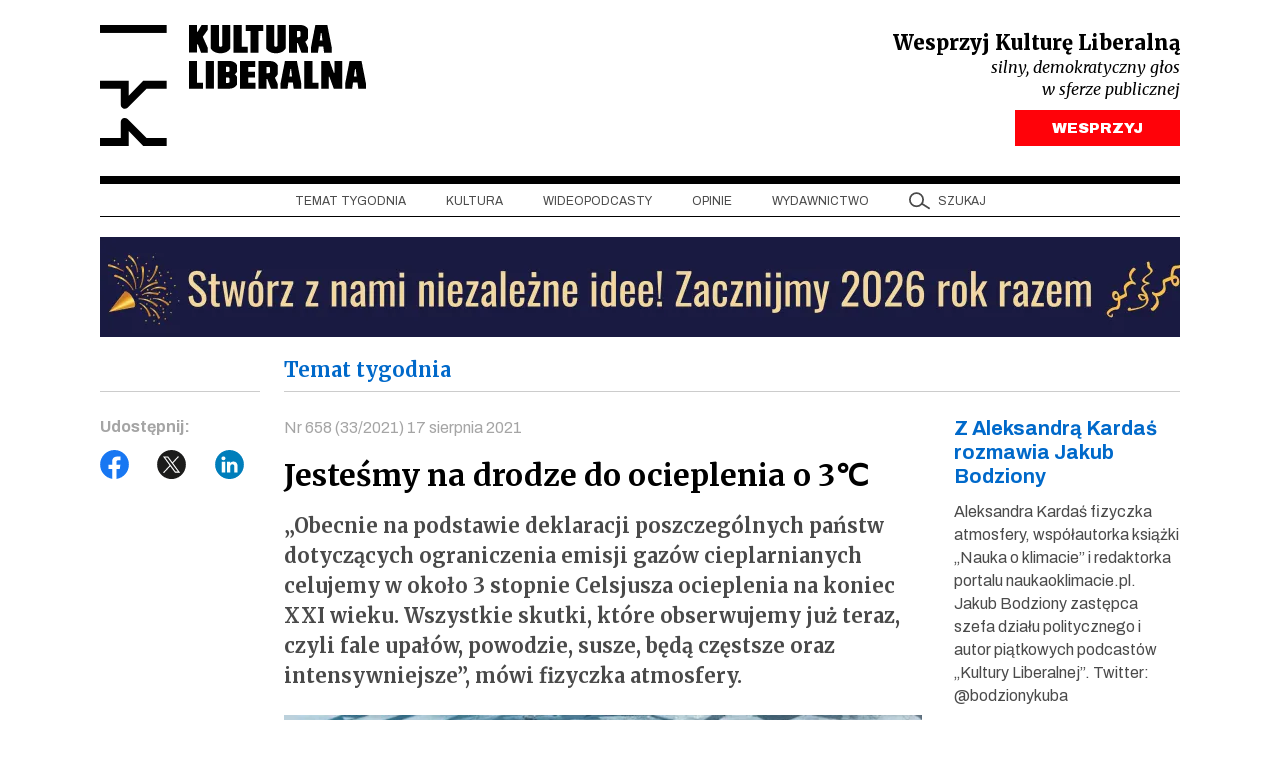

--- FILE ---
content_type: text/html; charset=UTF-8
request_url: https://kulturaliberalna.pl/2021/08/17/wywiad-globalne-ocieplenie-klimat-aleksandra-kardas-bodziony/
body_size: 21338
content:
<!DOCTYPE html>
<html lang="pl-PL" class="h-100">
<head>
<meta charset="UTF-8" />
<meta content="width=device-width, user-scalable=no, initial-scale=1.0, maximum-scale=1.0, minimum-scale=1.0" name="viewport">
<meta content="ie=edge" http-equiv="X-UA-Compatible">
<link rel="author" href="https://kulturaliberalna.pl/wp-content/themes/kultura-new/humans.txt" />
<link rel="profile" href="https://gmpg.org/xfn/11" />
<link rel="preconnect" href="https://fonts.googleapis.com">
<link rel="preconnect" href="https://fonts.gstatic.com" crossorigin>
<link rel="stylesheet" href="https://kulturaliberalna.pl/wp-content/themes/kultura-new/style.css" type="text/css" media="screen" />
<link rel="stylesheet" href="https://kulturaliberalna.pl/wp-content/themes/kultura-new/assets/build/css/main.css?v=1" type="text/css" media="screen"/>
<script defer src="https://kulturaliberalna.pl/wp-content/themes/kultura-new/assets/build/js/main.js?v=1"></script>
<script data-cfasync="false" data-no-defer="1" data-no-minify="1" data-no-optimize="1">var ewww_webp_supported=!1;function check_webp_feature(A,e){var w;e=void 0!==e?e:function(){},ewww_webp_supported?e(ewww_webp_supported):((w=new Image).onload=function(){ewww_webp_supported=0<w.width&&0<w.height,e&&e(ewww_webp_supported)},w.onerror=function(){e&&e(!1)},w.src="data:image/webp;base64,"+{alpha:"UklGRkoAAABXRUJQVlA4WAoAAAAQAAAAAAAAAAAAQUxQSAwAAAARBxAR/Q9ERP8DAABWUDggGAAAABQBAJ0BKgEAAQAAAP4AAA3AAP7mtQAAAA=="}[A])}check_webp_feature("alpha");</script><script data-cfasync="false" data-no-defer="1" data-no-minify="1" data-no-optimize="1">var Arrive=function(c,w){"use strict";if(c.MutationObserver&&"undefined"!=typeof HTMLElement){var r,a=0,u=(r=HTMLElement.prototype.matches||HTMLElement.prototype.webkitMatchesSelector||HTMLElement.prototype.mozMatchesSelector||HTMLElement.prototype.msMatchesSelector,{matchesSelector:function(e,t){return e instanceof HTMLElement&&r.call(e,t)},addMethod:function(e,t,r){var a=e[t];e[t]=function(){return r.length==arguments.length?r.apply(this,arguments):"function"==typeof a?a.apply(this,arguments):void 0}},callCallbacks:function(e,t){t&&t.options.onceOnly&&1==t.firedElems.length&&(e=[e[0]]);for(var r,a=0;r=e[a];a++)r&&r.callback&&r.callback.call(r.elem,r.elem);t&&t.options.onceOnly&&1==t.firedElems.length&&t.me.unbindEventWithSelectorAndCallback.call(t.target,t.selector,t.callback)},checkChildNodesRecursively:function(e,t,r,a){for(var i,n=0;i=e[n];n++)r(i,t,a)&&a.push({callback:t.callback,elem:i}),0<i.childNodes.length&&u.checkChildNodesRecursively(i.childNodes,t,r,a)},mergeArrays:function(e,t){var r,a={};for(r in e)e.hasOwnProperty(r)&&(a[r]=e[r]);for(r in t)t.hasOwnProperty(r)&&(a[r]=t[r]);return a},toElementsArray:function(e){return e=void 0!==e&&("number"!=typeof e.length||e===c)?[e]:e}}),e=(l.prototype.addEvent=function(e,t,r,a){a={target:e,selector:t,options:r,callback:a,firedElems:[]};return this._beforeAdding&&this._beforeAdding(a),this._eventsBucket.push(a),a},l.prototype.removeEvent=function(e){for(var t,r=this._eventsBucket.length-1;t=this._eventsBucket[r];r--)e(t)&&(this._beforeRemoving&&this._beforeRemoving(t),(t=this._eventsBucket.splice(r,1))&&t.length&&(t[0].callback=null))},l.prototype.beforeAdding=function(e){this._beforeAdding=e},l.prototype.beforeRemoving=function(e){this._beforeRemoving=e},l),t=function(i,n){var o=new e,l=this,s={fireOnAttributesModification:!1};return o.beforeAdding(function(t){var e=t.target;e!==c.document&&e!==c||(e=document.getElementsByTagName("html")[0]);var r=new MutationObserver(function(e){n.call(this,e,t)}),a=i(t.options);r.observe(e,a),t.observer=r,t.me=l}),o.beforeRemoving(function(e){e.observer.disconnect()}),this.bindEvent=function(e,t,r){t=u.mergeArrays(s,t);for(var a=u.toElementsArray(this),i=0;i<a.length;i++)o.addEvent(a[i],e,t,r)},this.unbindEvent=function(){var r=u.toElementsArray(this);o.removeEvent(function(e){for(var t=0;t<r.length;t++)if(this===w||e.target===r[t])return!0;return!1})},this.unbindEventWithSelectorOrCallback=function(r){var a=u.toElementsArray(this),i=r,e="function"==typeof r?function(e){for(var t=0;t<a.length;t++)if((this===w||e.target===a[t])&&e.callback===i)return!0;return!1}:function(e){for(var t=0;t<a.length;t++)if((this===w||e.target===a[t])&&e.selector===r)return!0;return!1};o.removeEvent(e)},this.unbindEventWithSelectorAndCallback=function(r,a){var i=u.toElementsArray(this);o.removeEvent(function(e){for(var t=0;t<i.length;t++)if((this===w||e.target===i[t])&&e.selector===r&&e.callback===a)return!0;return!1})},this},i=new function(){var s={fireOnAttributesModification:!1,onceOnly:!1,existing:!1};function n(e,t,r){return!(!u.matchesSelector(e,t.selector)||(e._id===w&&(e._id=a++),-1!=t.firedElems.indexOf(e._id)))&&(t.firedElems.push(e._id),!0)}var c=(i=new t(function(e){var t={attributes:!1,childList:!0,subtree:!0};return e.fireOnAttributesModification&&(t.attributes=!0),t},function(e,i){e.forEach(function(e){var t=e.addedNodes,r=e.target,a=[];null!==t&&0<t.length?u.checkChildNodesRecursively(t,i,n,a):"attributes"===e.type&&n(r,i)&&a.push({callback:i.callback,elem:r}),u.callCallbacks(a,i)})})).bindEvent;return i.bindEvent=function(e,t,r){t=void 0===r?(r=t,s):u.mergeArrays(s,t);var a=u.toElementsArray(this);if(t.existing){for(var i=[],n=0;n<a.length;n++)for(var o=a[n].querySelectorAll(e),l=0;l<o.length;l++)i.push({callback:r,elem:o[l]});if(t.onceOnly&&i.length)return r.call(i[0].elem,i[0].elem);setTimeout(u.callCallbacks,1,i)}c.call(this,e,t,r)},i},o=new function(){var a={};function i(e,t){return u.matchesSelector(e,t.selector)}var n=(o=new t(function(){return{childList:!0,subtree:!0}},function(e,r){e.forEach(function(e){var t=e.removedNodes,e=[];null!==t&&0<t.length&&u.checkChildNodesRecursively(t,r,i,e),u.callCallbacks(e,r)})})).bindEvent;return o.bindEvent=function(e,t,r){t=void 0===r?(r=t,a):u.mergeArrays(a,t),n.call(this,e,t,r)},o};d(HTMLElement.prototype),d(NodeList.prototype),d(HTMLCollection.prototype),d(HTMLDocument.prototype),d(Window.prototype);var n={};return s(i,n,"unbindAllArrive"),s(o,n,"unbindAllLeave"),n}function l(){this._eventsBucket=[],this._beforeAdding=null,this._beforeRemoving=null}function s(e,t,r){u.addMethod(t,r,e.unbindEvent),u.addMethod(t,r,e.unbindEventWithSelectorOrCallback),u.addMethod(t,r,e.unbindEventWithSelectorAndCallback)}function d(e){e.arrive=i.bindEvent,s(i,e,"unbindArrive"),e.leave=o.bindEvent,s(o,e,"unbindLeave")}}(window,void 0),ewww_webp_supported=!1;function check_webp_feature(e,t){var r;ewww_webp_supported?t(ewww_webp_supported):((r=new Image).onload=function(){ewww_webp_supported=0<r.width&&0<r.height,t(ewww_webp_supported)},r.onerror=function(){t(!1)},r.src="data:image/webp;base64,"+{alpha:"UklGRkoAAABXRUJQVlA4WAoAAAAQAAAAAAAAAAAAQUxQSAwAAAARBxAR/Q9ERP8DAABWUDggGAAAABQBAJ0BKgEAAQAAAP4AAA3AAP7mtQAAAA==",animation:"UklGRlIAAABXRUJQVlA4WAoAAAASAAAAAAAAAAAAQU5JTQYAAAD/////AABBTk1GJgAAAAAAAAAAAAAAAAAAAGQAAABWUDhMDQAAAC8AAAAQBxAREYiI/gcA"}[e])}function ewwwLoadImages(e){if(e){for(var t=document.querySelectorAll(".batch-image img, .image-wrapper a, .ngg-pro-masonry-item a, .ngg-galleria-offscreen-seo-wrapper a"),r=0,a=t.length;r<a;r++)ewwwAttr(t[r],"data-src",t[r].getAttribute("data-webp")),ewwwAttr(t[r],"data-thumbnail",t[r].getAttribute("data-webp-thumbnail"));for(var i=document.querySelectorAll("div.woocommerce-product-gallery__image"),r=0,a=i.length;r<a;r++)ewwwAttr(i[r],"data-thumb",i[r].getAttribute("data-webp-thumb"))}for(var n=document.querySelectorAll("video"),r=0,a=n.length;r<a;r++)ewwwAttr(n[r],"poster",e?n[r].getAttribute("data-poster-webp"):n[r].getAttribute("data-poster-image"));for(var o,l=document.querySelectorAll("img.ewww_webp_lazy_load"),r=0,a=l.length;r<a;r++)e&&(ewwwAttr(l[r],"data-lazy-srcset",l[r].getAttribute("data-lazy-srcset-webp")),ewwwAttr(l[r],"data-srcset",l[r].getAttribute("data-srcset-webp")),ewwwAttr(l[r],"data-lazy-src",l[r].getAttribute("data-lazy-src-webp")),ewwwAttr(l[r],"data-src",l[r].getAttribute("data-src-webp")),ewwwAttr(l[r],"data-orig-file",l[r].getAttribute("data-webp-orig-file")),ewwwAttr(l[r],"data-medium-file",l[r].getAttribute("data-webp-medium-file")),ewwwAttr(l[r],"data-large-file",l[r].getAttribute("data-webp-large-file")),null!=(o=l[r].getAttribute("srcset"))&&!1!==o&&o.includes("R0lGOD")&&ewwwAttr(l[r],"src",l[r].getAttribute("data-lazy-src-webp"))),l[r].className=l[r].className.replace(/\bewww_webp_lazy_load\b/,"");for(var s=document.querySelectorAll(".ewww_webp"),r=0,a=s.length;r<a;r++)e?(ewwwAttr(s[r],"srcset",s[r].getAttribute("data-srcset-webp")),ewwwAttr(s[r],"src",s[r].getAttribute("data-src-webp")),ewwwAttr(s[r],"data-orig-file",s[r].getAttribute("data-webp-orig-file")),ewwwAttr(s[r],"data-medium-file",s[r].getAttribute("data-webp-medium-file")),ewwwAttr(s[r],"data-large-file",s[r].getAttribute("data-webp-large-file")),ewwwAttr(s[r],"data-large_image",s[r].getAttribute("data-webp-large_image")),ewwwAttr(s[r],"data-src",s[r].getAttribute("data-webp-src"))):(ewwwAttr(s[r],"srcset",s[r].getAttribute("data-srcset-img")),ewwwAttr(s[r],"src",s[r].getAttribute("data-src-img"))),s[r].className=s[r].className.replace(/\bewww_webp\b/,"ewww_webp_loaded");window.jQuery&&jQuery.fn.isotope&&jQuery.fn.imagesLoaded&&(jQuery(".fusion-posts-container-infinite").imagesLoaded(function(){jQuery(".fusion-posts-container-infinite").hasClass("isotope")&&jQuery(".fusion-posts-container-infinite").isotope()}),jQuery(".fusion-portfolio:not(.fusion-recent-works) .fusion-portfolio-wrapper").imagesLoaded(function(){jQuery(".fusion-portfolio:not(.fusion-recent-works) .fusion-portfolio-wrapper").isotope()}))}function ewwwWebPInit(e){ewwwLoadImages(e),ewwwNggLoadGalleries(e),document.arrive(".ewww_webp",function(){ewwwLoadImages(e)}),document.arrive(".ewww_webp_lazy_load",function(){ewwwLoadImages(e)}),document.arrive("videos",function(){ewwwLoadImages(e)}),"loading"==document.readyState?document.addEventListener("DOMContentLoaded",ewwwJSONParserInit):("undefined"!=typeof galleries&&ewwwNggParseGalleries(e),ewwwWooParseVariations(e))}function ewwwAttr(e,t,r){null!=r&&!1!==r&&e.setAttribute(t,r)}function ewwwJSONParserInit(){"undefined"!=typeof galleries&&check_webp_feature("alpha",ewwwNggParseGalleries),check_webp_feature("alpha",ewwwWooParseVariations)}function ewwwWooParseVariations(e){if(e)for(var t=document.querySelectorAll("form.variations_form"),r=0,a=t.length;r<a;r++){var i=t[r].getAttribute("data-product_variations"),n=!1;try{for(var o in i=JSON.parse(i))void 0!==i[o]&&void 0!==i[o].image&&(void 0!==i[o].image.src_webp&&(i[o].image.src=i[o].image.src_webp,n=!0),void 0!==i[o].image.srcset_webp&&(i[o].image.srcset=i[o].image.srcset_webp,n=!0),void 0!==i[o].image.full_src_webp&&(i[o].image.full_src=i[o].image.full_src_webp,n=!0),void 0!==i[o].image.gallery_thumbnail_src_webp&&(i[o].image.gallery_thumbnail_src=i[o].image.gallery_thumbnail_src_webp,n=!0),void 0!==i[o].image.thumb_src_webp&&(i[o].image.thumb_src=i[o].image.thumb_src_webp,n=!0));n&&ewwwAttr(t[r],"data-product_variations",JSON.stringify(i))}catch(e){}}}function ewwwNggParseGalleries(e){if(e)for(var t in galleries){var r=galleries[t];galleries[t].images_list=ewwwNggParseImageList(r.images_list)}}function ewwwNggLoadGalleries(e){e&&document.addEventListener("ngg.galleria.themeadded",function(e,t){window.ngg_galleria._create_backup=window.ngg_galleria.create,window.ngg_galleria.create=function(e,t){var r=$(e).data("id");return galleries["gallery_"+r].images_list=ewwwNggParseImageList(galleries["gallery_"+r].images_list),window.ngg_galleria._create_backup(e,t)}})}function ewwwNggParseImageList(e){for(var t in e){var r=e[t];if(void 0!==r["image-webp"]&&(e[t].image=r["image-webp"],delete e[t]["image-webp"]),void 0!==r["thumb-webp"]&&(e[t].thumb=r["thumb-webp"],delete e[t]["thumb-webp"]),void 0!==r.full_image_webp&&(e[t].full_image=r.full_image_webp,delete e[t].full_image_webp),void 0!==r.srcsets)for(var a in r.srcsets)nggSrcset=r.srcsets[a],void 0!==r.srcsets[a+"-webp"]&&(e[t].srcsets[a]=r.srcsets[a+"-webp"],delete e[t].srcsets[a+"-webp"]);if(void 0!==r.full_srcsets)for(var i in r.full_srcsets)nggFSrcset=r.full_srcsets[i],void 0!==r.full_srcsets[i+"-webp"]&&(e[t].full_srcsets[i]=r.full_srcsets[i+"-webp"],delete e[t].full_srcsets[i+"-webp"])}return e}check_webp_feature("alpha",ewwwWebPInit);</script><meta name='robots' content='index, follow, max-image-preview:large, max-snippet:-1, max-video-preview:-1' />
<!-- This site is optimized with the Yoast SEO plugin v26.5 - https://yoast.com/wordpress/plugins/seo/ -->
<title>KARDAŚ: Jesteśmy na drodze do ocieplenia o 3℃</title>
<meta name="description" content="Wszystkie skutki, które obserwujemy już teraz, czyli fale upałów, powodzie, susze, będą częstsze i bardziej intensywne." />
<link rel="canonical" href="https://kulturaliberalna.pl/2021/08/17/wywiad-globalne-ocieplenie-klimat-aleksandra-kardas-bodziony/" />
<meta property="og:locale" content="pl_PL" />
<meta property="og:type" content="article" />
<meta property="og:title" content="KARDAŚ: Jesteśmy na drodze do ocieplenia o 3℃" />
<meta property="og:description" content="Wszystkie skutki, które obserwujemy już teraz, czyli fale upałów, powodzie, susze, będą częstsze i bardziej intensywne." />
<meta property="og:url" content="https://kulturaliberalna.pl/2021/08/17/wywiad-globalne-ocieplenie-klimat-aleksandra-kardas-bodziony/" />
<meta property="og:site_name" content="Kultura Liberalna" />
<meta property="article:publisher" content="https://www.facebook.com/KulturaLiberalna" />
<meta property="article:published_time" content="2021-08-16T23:00:54+00:00" />
<meta property="article:modified_time" content="2021-08-17T08:15:42+00:00" />
<meta property="og:image" content="https://kulturaliberalna.pl/wp-content/uploads/2021/08/Fot_louis-Kardas.jpg" />
<meta property="og:image:width" content="1920" />
<meta property="og:image:height" content="1284" />
<meta property="og:image:type" content="image/jpeg" />
<meta name="author" content="piotr_kiezun" />
<meta name="twitter:card" content="summary_large_image" />
<meta name="twitter:creator" content="@kultliberalna" />
<meta name="twitter:site" content="@kultliberalna" />
<script type="application/ld+json" class="yoast-schema-graph">{"@context":"https://schema.org","@graph":[{"@type":"Article","@id":"https://kulturaliberalna.pl/2021/08/17/wywiad-globalne-ocieplenie-klimat-aleksandra-kardas-bodziony/#article","isPartOf":{"@id":"https://kulturaliberalna.pl/2021/08/17/wywiad-globalne-ocieplenie-klimat-aleksandra-kardas-bodziony/"},"author":{"name":"piotr_kiezun","@id":"https://kulturaliberalna.pl/#/schema/person/fa29f0d0cb52a8d4ec06c20be1ac0b05"},"headline":"Jesteśmy na drodze do ocieplenia o 3℃","datePublished":"2021-08-16T23:00:54+00:00","dateModified":"2021-08-17T08:15:42+00:00","mainEntityOfPage":{"@id":"https://kulturaliberalna.pl/2021/08/17/wywiad-globalne-ocieplenie-klimat-aleksandra-kardas-bodziony/"},"wordCount":2640,"commentCount":0,"publisher":{"@id":"https://kulturaliberalna.pl/#organization"},"image":{"@id":"https://kulturaliberalna.pl/2021/08/17/wywiad-globalne-ocieplenie-klimat-aleksandra-kardas-bodziony/#primaryimage"},"thumbnailUrl":"https://kulturaliberalna.pl/wp-content/uploads/2021/08/Fot_louis-Kardas.jpg","keywords":["658","Aleksandra Kardaś","dwutlenek węgla","emisje","globalne ocieplenie","IPCC","Jakub Bodziony","kryzys klimatyczny","Nauka o klimacie","nr 658","ONZ","punkty krytyczne","raport IPCC","redukcje emisji","zmiana klimatu"],"articleSection":["Temat tygodnia"],"inLanguage":"pl-PL","potentialAction":[{"@type":"CommentAction","name":"Comment","target":["https://kulturaliberalna.pl/2021/08/17/wywiad-globalne-ocieplenie-klimat-aleksandra-kardas-bodziony/#respond"]}]},{"@type":"WebPage","@id":"https://kulturaliberalna.pl/2021/08/17/wywiad-globalne-ocieplenie-klimat-aleksandra-kardas-bodziony/","url":"https://kulturaliberalna.pl/2021/08/17/wywiad-globalne-ocieplenie-klimat-aleksandra-kardas-bodziony/","name":"KARDAŚ: Jesteśmy na drodze do ocieplenia o 3℃","isPartOf":{"@id":"https://kulturaliberalna.pl/#website"},"primaryImageOfPage":{"@id":"https://kulturaliberalna.pl/2021/08/17/wywiad-globalne-ocieplenie-klimat-aleksandra-kardas-bodziony/#primaryimage"},"image":{"@id":"https://kulturaliberalna.pl/2021/08/17/wywiad-globalne-ocieplenie-klimat-aleksandra-kardas-bodziony/#primaryimage"},"thumbnailUrl":"https://kulturaliberalna.pl/wp-content/uploads/2021/08/Fot_louis-Kardas.jpg","datePublished":"2021-08-16T23:00:54+00:00","dateModified":"2021-08-17T08:15:42+00:00","description":"Wszystkie skutki, które obserwujemy już teraz, czyli fale upałów, powodzie, susze, będą częstsze i bardziej intensywne.","breadcrumb":{"@id":"https://kulturaliberalna.pl/2021/08/17/wywiad-globalne-ocieplenie-klimat-aleksandra-kardas-bodziony/#breadcrumb"},"inLanguage":"pl-PL","potentialAction":[{"@type":"ReadAction","target":["https://kulturaliberalna.pl/2021/08/17/wywiad-globalne-ocieplenie-klimat-aleksandra-kardas-bodziony/"]}]},{"@type":"ImageObject","inLanguage":"pl-PL","@id":"https://kulturaliberalna.pl/2021/08/17/wywiad-globalne-ocieplenie-klimat-aleksandra-kardas-bodziony/#primaryimage","url":"https://kulturaliberalna.pl/wp-content/uploads/2021/08/Fot_louis-Kardas.jpg","contentUrl":"https://kulturaliberalna.pl/wp-content/uploads/2021/08/Fot_louis-Kardas.jpg","width":1920,"height":1284},{"@type":"BreadcrumbList","@id":"https://kulturaliberalna.pl/2021/08/17/wywiad-globalne-ocieplenie-klimat-aleksandra-kardas-bodziony/#breadcrumb","itemListElement":[{"@type":"ListItem","position":1,"name":"Strona główna","item":"https://kulturaliberalna.pl/"},{"@type":"ListItem","position":2,"name":"Jesteśmy na drodze do ocieplenia o 3℃"}]},{"@type":"WebSite","@id":"https://kulturaliberalna.pl/#website","url":"https://kulturaliberalna.pl/","name":"Kultura Liberalna","description":"Z centrum widać najwięcej","publisher":{"@id":"https://kulturaliberalna.pl/#organization"},"potentialAction":[{"@type":"SearchAction","target":{"@type":"EntryPoint","urlTemplate":"https://kulturaliberalna.pl/?s={search_term_string}"},"query-input":{"@type":"PropertyValueSpecification","valueRequired":true,"valueName":"search_term_string"}}],"inLanguage":"pl-PL"},{"@type":"Organization","@id":"https://kulturaliberalna.pl/#organization","name":"Kultura Liberalna","url":"https://kulturaliberalna.pl/","logo":{"@type":"ImageObject","inLanguage":"pl-PL","@id":"https://kulturaliberalna.pl/#/schema/logo/image/","url":"https://kulturaliberalna.pl/wp-content/uploads/2014/12/Kultura_Liberalna_nowe-logo.png","contentUrl":"https://kulturaliberalna.pl/wp-content/uploads/2014/12/Kultura_Liberalna_nowe-logo.png","width":852,"height":316,"caption":"Kultura Liberalna"},"image":{"@id":"https://kulturaliberalna.pl/#/schema/logo/image/"},"sameAs":["https://www.facebook.com/KulturaLiberalna","https://x.com/kultliberalna","https://www.youtube.com/@KulturaLiberalna","https://www.instagram.com/kulturaliberalna","https://pl.linkedin.com/company/kultura-liberalna","https://open.spotify.com/show/2lU7DoPRLOQZRfU80RraZh?si=77956e6275fb4cb7"]},{"@type":"Person","@id":"https://kulturaliberalna.pl/#/schema/person/fa29f0d0cb52a8d4ec06c20be1ac0b05","name":"piotr_kiezun","url":"https://kulturaliberalna.pl/author/225735b8caac72d1/"}]}</script>
<!-- / Yoast SEO plugin. -->
<link rel='dns-prefetch' href='//js.stripe.com' />
<link rel="alternate" type="application/rss+xml" title="Kultura Liberalna &raquo; Kanał z wpisami" href="https://kulturaliberalna.pl/feed/" />
<link rel="alternate" type="application/rss+xml" title="Kultura Liberalna &raquo; Kanał z komentarzami" href="https://kulturaliberalna.pl/comments/feed/" />
<link rel="alternate" title="oEmbed (JSON)" type="application/json+oembed" href="https://kulturaliberalna.pl/wp-json/oembed/1.0/embed?url=https%3A%2F%2Fkulturaliberalna.pl%2F2021%2F08%2F17%2Fwywiad-globalne-ocieplenie-klimat-aleksandra-kardas-bodziony%2F" />
<link rel="alternate" title="oEmbed (XML)" type="text/xml+oembed" href="https://kulturaliberalna.pl/wp-json/oembed/1.0/embed?url=https%3A%2F%2Fkulturaliberalna.pl%2F2021%2F08%2F17%2Fwywiad-globalne-ocieplenie-klimat-aleksandra-kardas-bodziony%2F&#038;format=xml" />
<style id='wp-img-auto-sizes-contain-inline-css' type='text/css'>
img:is([sizes=auto i],[sizes^="auto," i]){contain-intrinsic-size:3000px 1500px}
/*# sourceURL=wp-img-auto-sizes-contain-inline-css */
</style>
<style>.wp-block-gallery.is-cropped .blocks-gallery-item picture{height:100%;width:100%;}</style>
<script>
(function (w, d, s, l, i) {
w[l] = w[l] || [];
w[l].push({
'gtm.start':
new Date().getTime(), event: 'gtm.js'
});
var f = d.getElementsByTagName(s)[0],
j = d.createElement(s), dl = l != 'dataLayer' ? '&l=' + l : '';
j.async = true;
j.src =
'https://www.googletagmanager.com/gtm.js?id=' + i + dl;
f.parentNode.insertBefore(j, f);
})(window, document, 'script', 'dataLayer', 'GTM-5KMZGB');
</script>
<noscript>
<iframe src="https://www.googletagmanager.com/ns.html?id=GTM-5KMZGB" height="0"
width="0" style="display:none;visibility:hidden"></iframe>
</noscript>
<script>
!function (f, b, e, v, n, t, s) {
if (f.fbq) return;
n = f.fbq = function () {
n.callMethod ?
n.callMethod.apply(n, arguments) : n.queue.push(arguments)
};
if (!f._fbq) f._fbq = n;
n.push = n;
n.loaded = !0;
n.version = '2.0';
n.queue = [];
t = b.createElement(e);
t.async = !0;
t.src = v;
s = b.getElementsByTagName(e)[0];
s.parentNode.insertBefore(t, s)
}(window, document, 'script',
'https://connect.facebook.net/en_US/fbevents.js');
fbq('init', '1437595050272009');
fbq('track', 'PageView');
</script>
<noscript>
<img height="1" width="1"
src="https://www.facebook.com/tr?id=1437595050272009&ev=PageView&noscript=1"/>
</noscript>
<script>
(function(m, o, n, t, e, r, _){
m['__GetResponseAnalyticsObject'] = e;m[e] = m[e] || function() {(m[e].q = m[e].q || []).push(arguments)};
r = o.createElement(n);_ = o.getElementsByTagName(n)[0];r.async = 1;r.src = t;r.setAttribute('crossorigin', 'use-credentials');_.parentNode .insertBefore(r, _);
})(window, document, 'script', 'https://an.gr-wcon.com/script/75a942fe-1489-47e9-8afe-a3c16ccba6c2/ga.js', 'GrTracking');
</script>
<style id='global-styles-inline-css' type='text/css'>
:root{--wp--preset--aspect-ratio--square: 1;--wp--preset--aspect-ratio--4-3: 4/3;--wp--preset--aspect-ratio--3-4: 3/4;--wp--preset--aspect-ratio--3-2: 3/2;--wp--preset--aspect-ratio--2-3: 2/3;--wp--preset--aspect-ratio--16-9: 16/9;--wp--preset--aspect-ratio--9-16: 9/16;--wp--preset--color--black: #000000;--wp--preset--color--cyan-bluish-gray: #abb8c3;--wp--preset--color--white: #ffffff;--wp--preset--color--pale-pink: #f78da7;--wp--preset--color--vivid-red: #cf2e2e;--wp--preset--color--luminous-vivid-orange: #ff6900;--wp--preset--color--luminous-vivid-amber: #fcb900;--wp--preset--color--light-green-cyan: #7bdcb5;--wp--preset--color--vivid-green-cyan: #00d084;--wp--preset--color--pale-cyan-blue: #8ed1fc;--wp--preset--color--vivid-cyan-blue: #0693e3;--wp--preset--color--vivid-purple: #9b51e0;--wp--preset--gradient--vivid-cyan-blue-to-vivid-purple: linear-gradient(135deg,rgb(6,147,227) 0%,rgb(155,81,224) 100%);--wp--preset--gradient--light-green-cyan-to-vivid-green-cyan: linear-gradient(135deg,rgb(122,220,180) 0%,rgb(0,208,130) 100%);--wp--preset--gradient--luminous-vivid-amber-to-luminous-vivid-orange: linear-gradient(135deg,rgb(252,185,0) 0%,rgb(255,105,0) 100%);--wp--preset--gradient--luminous-vivid-orange-to-vivid-red: linear-gradient(135deg,rgb(255,105,0) 0%,rgb(207,46,46) 100%);--wp--preset--gradient--very-light-gray-to-cyan-bluish-gray: linear-gradient(135deg,rgb(238,238,238) 0%,rgb(169,184,195) 100%);--wp--preset--gradient--cool-to-warm-spectrum: linear-gradient(135deg,rgb(74,234,220) 0%,rgb(151,120,209) 20%,rgb(207,42,186) 40%,rgb(238,44,130) 60%,rgb(251,105,98) 80%,rgb(254,248,76) 100%);--wp--preset--gradient--blush-light-purple: linear-gradient(135deg,rgb(255,206,236) 0%,rgb(152,150,240) 100%);--wp--preset--gradient--blush-bordeaux: linear-gradient(135deg,rgb(254,205,165) 0%,rgb(254,45,45) 50%,rgb(107,0,62) 100%);--wp--preset--gradient--luminous-dusk: linear-gradient(135deg,rgb(255,203,112) 0%,rgb(199,81,192) 50%,rgb(65,88,208) 100%);--wp--preset--gradient--pale-ocean: linear-gradient(135deg,rgb(255,245,203) 0%,rgb(182,227,212) 50%,rgb(51,167,181) 100%);--wp--preset--gradient--electric-grass: linear-gradient(135deg,rgb(202,248,128) 0%,rgb(113,206,126) 100%);--wp--preset--gradient--midnight: linear-gradient(135deg,rgb(2,3,129) 0%,rgb(40,116,252) 100%);--wp--preset--font-size--small: 13px;--wp--preset--font-size--medium: 20px;--wp--preset--font-size--large: 36px;--wp--preset--font-size--x-large: 42px;--wp--preset--spacing--20: 0.44rem;--wp--preset--spacing--30: 0.67rem;--wp--preset--spacing--40: 1rem;--wp--preset--spacing--50: 1.5rem;--wp--preset--spacing--60: 2.25rem;--wp--preset--spacing--70: 3.38rem;--wp--preset--spacing--80: 5.06rem;--wp--preset--shadow--natural: 6px 6px 9px rgba(0, 0, 0, 0.2);--wp--preset--shadow--deep: 12px 12px 50px rgba(0, 0, 0, 0.4);--wp--preset--shadow--sharp: 6px 6px 0px rgba(0, 0, 0, 0.2);--wp--preset--shadow--outlined: 6px 6px 0px -3px rgb(255, 255, 255), 6px 6px rgb(0, 0, 0);--wp--preset--shadow--crisp: 6px 6px 0px rgb(0, 0, 0);}:where(.is-layout-flex){gap: 0.5em;}:where(.is-layout-grid){gap: 0.5em;}body .is-layout-flex{display: flex;}.is-layout-flex{flex-wrap: wrap;align-items: center;}.is-layout-flex > :is(*, div){margin: 0;}body .is-layout-grid{display: grid;}.is-layout-grid > :is(*, div){margin: 0;}:where(.wp-block-columns.is-layout-flex){gap: 2em;}:where(.wp-block-columns.is-layout-grid){gap: 2em;}:where(.wp-block-post-template.is-layout-flex){gap: 1.25em;}:where(.wp-block-post-template.is-layout-grid){gap: 1.25em;}.has-black-color{color: var(--wp--preset--color--black) !important;}.has-cyan-bluish-gray-color{color: var(--wp--preset--color--cyan-bluish-gray) !important;}.has-white-color{color: var(--wp--preset--color--white) !important;}.has-pale-pink-color{color: var(--wp--preset--color--pale-pink) !important;}.has-vivid-red-color{color: var(--wp--preset--color--vivid-red) !important;}.has-luminous-vivid-orange-color{color: var(--wp--preset--color--luminous-vivid-orange) !important;}.has-luminous-vivid-amber-color{color: var(--wp--preset--color--luminous-vivid-amber) !important;}.has-light-green-cyan-color{color: var(--wp--preset--color--light-green-cyan) !important;}.has-vivid-green-cyan-color{color: var(--wp--preset--color--vivid-green-cyan) !important;}.has-pale-cyan-blue-color{color: var(--wp--preset--color--pale-cyan-blue) !important;}.has-vivid-cyan-blue-color{color: var(--wp--preset--color--vivid-cyan-blue) !important;}.has-vivid-purple-color{color: var(--wp--preset--color--vivid-purple) !important;}.has-black-background-color{background-color: var(--wp--preset--color--black) !important;}.has-cyan-bluish-gray-background-color{background-color: var(--wp--preset--color--cyan-bluish-gray) !important;}.has-white-background-color{background-color: var(--wp--preset--color--white) !important;}.has-pale-pink-background-color{background-color: var(--wp--preset--color--pale-pink) !important;}.has-vivid-red-background-color{background-color: var(--wp--preset--color--vivid-red) !important;}.has-luminous-vivid-orange-background-color{background-color: var(--wp--preset--color--luminous-vivid-orange) !important;}.has-luminous-vivid-amber-background-color{background-color: var(--wp--preset--color--luminous-vivid-amber) !important;}.has-light-green-cyan-background-color{background-color: var(--wp--preset--color--light-green-cyan) !important;}.has-vivid-green-cyan-background-color{background-color: var(--wp--preset--color--vivid-green-cyan) !important;}.has-pale-cyan-blue-background-color{background-color: var(--wp--preset--color--pale-cyan-blue) !important;}.has-vivid-cyan-blue-background-color{background-color: var(--wp--preset--color--vivid-cyan-blue) !important;}.has-vivid-purple-background-color{background-color: var(--wp--preset--color--vivid-purple) !important;}.has-black-border-color{border-color: var(--wp--preset--color--black) !important;}.has-cyan-bluish-gray-border-color{border-color: var(--wp--preset--color--cyan-bluish-gray) !important;}.has-white-border-color{border-color: var(--wp--preset--color--white) !important;}.has-pale-pink-border-color{border-color: var(--wp--preset--color--pale-pink) !important;}.has-vivid-red-border-color{border-color: var(--wp--preset--color--vivid-red) !important;}.has-luminous-vivid-orange-border-color{border-color: var(--wp--preset--color--luminous-vivid-orange) !important;}.has-luminous-vivid-amber-border-color{border-color: var(--wp--preset--color--luminous-vivid-amber) !important;}.has-light-green-cyan-border-color{border-color: var(--wp--preset--color--light-green-cyan) !important;}.has-vivid-green-cyan-border-color{border-color: var(--wp--preset--color--vivid-green-cyan) !important;}.has-pale-cyan-blue-border-color{border-color: var(--wp--preset--color--pale-cyan-blue) !important;}.has-vivid-cyan-blue-border-color{border-color: var(--wp--preset--color--vivid-cyan-blue) !important;}.has-vivid-purple-border-color{border-color: var(--wp--preset--color--vivid-purple) !important;}.has-vivid-cyan-blue-to-vivid-purple-gradient-background{background: var(--wp--preset--gradient--vivid-cyan-blue-to-vivid-purple) !important;}.has-light-green-cyan-to-vivid-green-cyan-gradient-background{background: var(--wp--preset--gradient--light-green-cyan-to-vivid-green-cyan) !important;}.has-luminous-vivid-amber-to-luminous-vivid-orange-gradient-background{background: var(--wp--preset--gradient--luminous-vivid-amber-to-luminous-vivid-orange) !important;}.has-luminous-vivid-orange-to-vivid-red-gradient-background{background: var(--wp--preset--gradient--luminous-vivid-orange-to-vivid-red) !important;}.has-very-light-gray-to-cyan-bluish-gray-gradient-background{background: var(--wp--preset--gradient--very-light-gray-to-cyan-bluish-gray) !important;}.has-cool-to-warm-spectrum-gradient-background{background: var(--wp--preset--gradient--cool-to-warm-spectrum) !important;}.has-blush-light-purple-gradient-background{background: var(--wp--preset--gradient--blush-light-purple) !important;}.has-blush-bordeaux-gradient-background{background: var(--wp--preset--gradient--blush-bordeaux) !important;}.has-luminous-dusk-gradient-background{background: var(--wp--preset--gradient--luminous-dusk) !important;}.has-pale-ocean-gradient-background{background: var(--wp--preset--gradient--pale-ocean) !important;}.has-electric-grass-gradient-background{background: var(--wp--preset--gradient--electric-grass) !important;}.has-midnight-gradient-background{background: var(--wp--preset--gradient--midnight) !important;}.has-small-font-size{font-size: var(--wp--preset--font-size--small) !important;}.has-medium-font-size{font-size: var(--wp--preset--font-size--medium) !important;}.has-large-font-size{font-size: var(--wp--preset--font-size--large) !important;}.has-x-large-font-size{font-size: var(--wp--preset--font-size--x-large) !important;}
/*# sourceURL=global-styles-inline-css */
</style>
</head>
<body class="article wp-singular post-template-default single single-post postid-86978 single-format-standard wp-theme-kultura-new d-flex flex-column h-100">
<div class="container page ">
<a class="skip-link screen-reader-text" href="#main">Przejdź do treści</a>
<header class="hstack">
<a class="logotype" href="https://kulturaliberalna.pl">Kultura Liberalna</a>
<div class="support">
<h4>Wesprzyj Kulturę Liberalną</h4>
<h6>silny, demokratyczny głos</h6>
<h6>w sferze publicznej</h6>
<a href="https://kulturaliberalna.pl/wesprzyj/" class="btn btn-support">WESPRZYJ</a>
</div>
</header>
<nav class="nav nav-underline nav-desktop sticky-top">
<a class="nav-link menu-item menu-item-type-taxonomy menu-item-object-category current-post-ancestor current-menu-parent current-post-parent menu-item-100385" target="_self" href="https://kulturaliberalna.pl/kategoria/temat-tygodnia/">
Temat tygodnia
</a>
<a class="nav-link menu-item menu-item-type-taxonomy menu-item-object-category menu-item-100386" target="_self" href="https://kulturaliberalna.pl/kategoria/kultura/">
Kultura
</a>
<a class="nav-link menu-item menu-item-type-taxonomy menu-item-object-category menu-item-100387" target="_self" href="https://kulturaliberalna.pl/kategoria/wideopodcasty/">
Wideopodcasty
</a>
<a class="nav-link menu-item menu-item-type-taxonomy menu-item-object-category menu-item-100388" target="_self" href="https://kulturaliberalna.pl/kategoria/opinie/">
Opinie
</a>
<a class="nav-link menu-item menu-item-type-custom menu-item-object-custom menu-item-100389" target="_self" href="/wydawnictwo">
Wydawnictwo
</a>
<a aria-controls="desktopSearch" class="nav-link nav-icon nav-icon-search nav-search-button"
data-bs-toggle="offcanvas"
href="#desktopSearch" role="button" title="search bar">szukaj</a>
</nav>
<main id="main" class="">
<div class="advertisement-slot global-slot-top">
<a href="https://kulturaliberalna.pl/wesprzyj/" class="d-none d-md-block"
target="">
<picture>
<source srcset="https://kulturaliberalna.pl/wp-content/uploads/2024/12/Baner-strona-WWW-top-1080-x-50-1080-x-100-px-17.webp" type="image/webp">
<source srcset="https://kulturaliberalna.pl/wp-content/uploads/2024/12/Baner-strona-WWW-top-1080-x-50-1080-x-100-px-17.jpg" type="image/jpeg">
<img loading="lazy" src="https://kulturaliberalna.pl/wp-content/uploads/2024/12/Baner-strona-WWW-top-1080-x-50-1080-x-100-px-17.jpg" alt="" class="">
</picture>
</a>
</div>
<div class="row gx-4">
<div class="col-3 d-none d-lg-flex">
<section class="social-sidebar social-share">
<div class="top">
<div class="title">
<h4>&nbsp;</h4>
</div>
<h6>Udostępnij:</h6>
<ul>
<li>
<a href="https://www.facebook.com/sharer/sharer.php?u=https%3A%2F%2Fkulturaliberalna.pl%2F2021%2F08%2F17%2Fwywiad-globalne-ocieplenie-klimat-aleksandra-kardas-bodziony%2F" class="facebook" target="_blank"
title="Udostępnij przez Facebook">
Facebook
</a>
</li>
<li>
<a href="https://twitter.com/intent/tweet?url=https%3A%2F%2Fkulturaliberalna.pl%2F2021%2F08%2F17%2Fwywiad-globalne-ocieplenie-klimat-aleksandra-kardas-bodziony%2F&text=Jeste%C5%9Bmy+na+drodze+do+ocieplenia+o+3%E2%84%83" class="x" target="_blank"
title="Udostępnij przez X">
X
</a>
</li>
<li>
<a href="https://www.linkedin.com/sharing/share-offsite/?url=https%3A%2F%2Fkulturaliberalna.pl%2F2021%2F08%2F17%2Fwywiad-globalne-ocieplenie-klimat-aleksandra-kardas-bodziony%2F" class="linkedin" target="_blank"
title="Udostępnij przez LinkedIn">
LinkedIn
</a>
</li>
</ul>
</div>
<div class="bottom">
<h6>Udostępnij:</h6>
<ul>
<li>
<a href="https://www.facebook.com/sharer/sharer.php?u=https%3A%2F%2Fkulturaliberalna.pl%2F2021%2F08%2F17%2Fwywiad-globalne-ocieplenie-klimat-aleksandra-kardas-bodziony%2F" class="facebook" target="_blank"
title="Udostępnij przez Facebook">
Facebook
</a>
</li>
<li>
<a href="https://twitter.com/intent/tweet?url=https%3A%2F%2Fkulturaliberalna.pl%2F2021%2F08%2F17%2Fwywiad-globalne-ocieplenie-klimat-aleksandra-kardas-bodziony%2F&text=Jeste%C5%9Bmy+na+drodze+do+ocieplenia+o+3%E2%84%83" class="x" target="_blank"
title="Udostępnij przez X">
X
</a>
</li>
<li>
<a href="https://www.linkedin.com/sharing/share-offsite/?url=https%3A%2F%2Fkulturaliberalna.pl%2F2021%2F08%2F17%2Fwywiad-globalne-ocieplenie-klimat-aleksandra-kardas-bodziony%2F" class="linkedin" target="_blank"
title="Udostępnij przez LinkedIn">
LinkedIn
</a>
</li>
</ul>
</div>
</section>
</div>
<div class="col-18 col-lg-15 col-content">
<section class=" ">
<div class="title">
<h4>Temat tygodnia</h4>
</div>
</section>
<div class="row">
<div class="col-18 col-lg-13">
<article class="post-type-post" id="post-86978">
<a href="https://kulturaliberalna.pl/tag/nr-658/" class="h6 topic-number">
Nr 658 (33/2021) 17 sierpnia 2021
</a>
<h1 class="post-title">Jesteśmy na drodze do ocieplenia o 3℃</h1>
<p class="lead">
„Obecnie na podstawie deklaracji poszczególnych państw dotyczących ograniczenia emisji gazów cieplarnianych celujemy w około 3 stopnie Celsjusza ocieplenia na koniec XXI wieku. Wszystkie skutki, które obserwujemy już teraz, czyli fale upałów, powodzie, susze, będą częstsze oraz intensywniejsze”, mówi fizyczka atmosfery.
</p>
<div class="mobile-author">
<a aria-disabled="true" tabindex="-1" class="pe-none ">
Z Aleksandrą Kardaś rozmawia Jakub Bodziony
</a>
</div>
<figure class="figure featured-image">
<picture>
<source srcset="https://kulturaliberalna.pl/wp-content/uploads/2021/08/Fot_louis-Kardas-735x490.webp" type="image/webp">
<source srcset="https://kulturaliberalna.pl/wp-content/uploads/2021/08/Fot_louis-Kardas-735x490.jpg" type="image/jpeg">
<img loading="lazy" src="https://kulturaliberalna.pl/wp-content/uploads/2021/08/Fot_louis-Kardas-735x490.jpg" alt="" class="">
</picture>
</figure>
<div class="social-share in-text">
<h6>Udostępnij:</h6>
<ul>
<li>
<a href="https://www.facebook.com/sharer/sharer.php?u=https%3A%2F%2Fkulturaliberalna.pl%2F2021%2F08%2F17%2Fwywiad-globalne-ocieplenie-klimat-aleksandra-kardas-bodziony%2F" class="facebook" target="_blank"
title="Udostępnij przez Facebook">
Facebook
</a>
</li>
<li>
<a href="https://twitter.com/intent/tweet?url=https%3A%2F%2Fkulturaliberalna.pl%2F2021%2F08%2F17%2Fwywiad-globalne-ocieplenie-klimat-aleksandra-kardas-bodziony%2F&text=Jeste%C5%9Bmy+na+drodze+do+ocieplenia+o+3%E2%84%83" class="x" target="_blank"
title="Udostępnij przez X">
X
</a>
</li>
<li>
<a href="https://www.linkedin.com/sharing/share-offsite/?url=https%3A%2F%2Fkulturaliberalna.pl%2F2021%2F08%2F17%2Fwywiad-globalne-ocieplenie-klimat-aleksandra-kardas-bodziony%2F" class="linkedin" target="_blank"
title="Udostępnij przez LinkedIn">
LinkedIn
</a>
</li>
</ul>
</div>
<div class="post-content">
<p><picture><source srcset="https://kulturaliberalna.pl/wp-content/uploads/2021/08/Fot_louis-Kardas.jpg.webp 1920w, https://kulturaliberalna.pl/wp-content/uploads/2021/08/Fot_louis-Kardas-550x366.jpg.webp 550w, https://kulturaliberalna.pl/wp-content/uploads/2021/08/Fot_louis-Kardas-200x134.jpg.webp 200w, https://kulturaliberalna.pl/wp-content/uploads/2021/08/Fot_louis-Kardas-768x514.jpg.webp 768w, https://kulturaliberalna.pl/wp-content/uploads/2021/08/Fot_louis-Kardas-1536x1027.jpg.webp 1536w, https://kulturaliberalna.pl/wp-content/uploads/2021/08/Fot_louis-Kardas-750x502.jpg.webp 750w, https://kulturaliberalna.pl/wp-content/uploads/2021/08/Fot_louis-Kardas-216x144.jpg.webp 216w, https://kulturaliberalna.pl/wp-content/uploads/2021/08/Fot_louis-Kardas-155x104.jpg.webp 155w, https://kulturaliberalna.pl/wp-content/uploads/2021/08/Fot_louis-Kardas-135x90.jpg.webp 135w, https://kulturaliberalna.pl/wp-content/uploads/2021/08/Fot_louis-Kardas-328x219.jpg.webp 328w, https://kulturaliberalna.pl/wp-content/uploads/2021/08/Fot_louis-Kardas-80x54.jpg.webp 80w, https://kulturaliberalna.pl/wp-content/uploads/2021/08/Fot_louis-Kardas-441x294.jpg.webp 441w, https://kulturaliberalna.pl/wp-content/uploads/2021/08/Fot_louis-Kardas-450x300.jpg.webp 450w, https://kulturaliberalna.pl/wp-content/uploads/2021/08/Fot_louis-Kardas-735x490.jpg.webp 735w, https://kulturaliberalna.pl/wp-content/uploads/2021/08/Fot_louis-Kardas-1080x720.jpg.webp 1080w, https://kulturaliberalna.pl/wp-content/uploads/2021/08/Fot_louis-Kardas-703x470.jpg.webp 703w, https://kulturaliberalna.pl/wp-content/uploads/2021/08/Fot_louis-Kardas-700x468.jpg.webp 700w, https://kulturaliberalna.pl/wp-content/uploads/2021/08/Fot_louis-Kardas-636x425.jpg.webp 636w" sizes='(max-width: 675px) 100vw, 675px' type="image/webp"><img fetchpriority="high" decoding="async" class="alignnone wp-image-86985" src="https://kulturaliberalna.pl/wp-content/uploads/2021/08/Fot_louis-Kardas.jpg" alt="" width="675" height="451" srcset="https://kulturaliberalna.pl/wp-content/uploads/2021/08/Fot_louis-Kardas.jpg 1920w, https://kulturaliberalna.pl/wp-content/uploads/2021/08/Fot_louis-Kardas-550x366.jpg 550w, https://kulturaliberalna.pl/wp-content/uploads/2021/08/Fot_louis-Kardas-200x134.jpg 200w, https://kulturaliberalna.pl/wp-content/uploads/2021/08/Fot_louis-Kardas-768x514.jpg 768w, https://kulturaliberalna.pl/wp-content/uploads/2021/08/Fot_louis-Kardas-1536x1027.jpg 1536w, https://kulturaliberalna.pl/wp-content/uploads/2021/08/Fot_louis-Kardas-750x502.jpg 750w, https://kulturaliberalna.pl/wp-content/uploads/2021/08/Fot_louis-Kardas-216x144.jpg 216w, https://kulturaliberalna.pl/wp-content/uploads/2021/08/Fot_louis-Kardas-155x104.jpg 155w, https://kulturaliberalna.pl/wp-content/uploads/2021/08/Fot_louis-Kardas-135x90.jpg 135w, https://kulturaliberalna.pl/wp-content/uploads/2021/08/Fot_louis-Kardas-328x219.jpg 328w, https://kulturaliberalna.pl/wp-content/uploads/2021/08/Fot_louis-Kardas-80x54.jpg 80w, https://kulturaliberalna.pl/wp-content/uploads/2021/08/Fot_louis-Kardas-441x294.jpg 441w, https://kulturaliberalna.pl/wp-content/uploads/2021/08/Fot_louis-Kardas-450x300.jpg 450w, https://kulturaliberalna.pl/wp-content/uploads/2021/08/Fot_louis-Kardas-735x490.jpg 735w, https://kulturaliberalna.pl/wp-content/uploads/2021/08/Fot_louis-Kardas-1080x720.jpg 1080w, https://kulturaliberalna.pl/wp-content/uploads/2021/08/Fot_louis-Kardas-703x470.jpg 703w, https://kulturaliberalna.pl/wp-content/uploads/2021/08/Fot_louis-Kardas-700x468.jpg 700w, https://kulturaliberalna.pl/wp-content/uploads/2021/08/Fot_louis-Kardas-636x425.jpg 636w" sizes="(max-width: 675px) 100vw, 675px" data-eio="p" /></picture></p>
<p><strong>Jakub Bodziony: Tydzień temu opublikowano nowy raport IPCC, czyli Międzyrządowego Zespołu do spraw Zmian Klimatu pod auspicjami ONZ. Główną konkluzją dokumentu jest fakt, że ocieplenie klimatu o 1,5 stopnia Celsjusza względem średniej temperatur z tak zwanej epoki przedprzemysłowej, czyli z lat 1850–1900, jest już w zasadzie przesądzone i nastąpi za około 20 lat. W pesymistycznym scenariuszu ten wzrost temperatury przekroczy 2 stopnie zaledwie dekadę później. </strong></p>
<p><strong>Nad raportem przez kilka lat pracowało 234 autorów i autorek z 65 krajów. Na ich pracę naniesiono ponad 78 tysięcy komentarzy. Efektem są prawie 4 tysiące stron. To najbardziej kompleksowe opracowanie dotyczące nauki o klimacie od ośmiu lat, czyli od poprzedniego raportu IPCC. Jak wygląda praca nad tworzeniem takiego dokumentu?</strong></p>
<p><strong>Aleksandra</strong> <strong>Kardaś</strong><strong>: </strong>Autorzy – czyli naukowcy, specjaliści nominowani przez poszczególne kraje członków ONZ – przez długi czas zapoznają się z dowodami naukowymi zbieranymi przez naukowców z całego świata, które dotyczą kwestii poruszanych w raporcie. Na podstawie danych zebranych przez pozostałych specjalistów oceniają, czy w poszczególnych kwestiach panuje zgodność, określają, jakie są najbardziej prawdopodobne wartości wzrostu średniej temperatury czy poziomu morza.</p>
<p>Na koniec przygotowują bardzo szczegółowe, szerokie podsumowanie naszej obecnej wiedzy o klimacie oraz projekcji na przyszłość. Pełen raport będzie obejmował jeszcze dwa obszerne tomy. Pierwszy z nich na temat konsekwencji zmiany klimatu dla naszej gospodarki i ekosystemów oraz możliwości adaptacji do nich. Ostatni poświęcony będzie możliwościom zapobiegania zmianie klimatu.</p>
<p><strong>Czy pani przeczytała już całość? </strong></p>
<p>Nie udało mi się jeszcze przeczytać całości, ale nie mam tego w planach. Mało kto to zrobi, bo te ponad 3 tysiące stron to za dużo… [<em>śmiech</em>].</p>
<p><strong>POSŁUCHAJ W WERSJI AUDIO</strong></p>
<p><iframe title="Spotify Embed: Sorry, taki mamy klimat. Nowy raport IPCC [Bodziony w piątek]" style="border-radius: 12px" width="100%" height="152" frameborder="0" allowfullscreen allow="autoplay; clipboard-write; encrypted-media; fullscreen; picture-in-picture" loading="lazy" src="https://open.spotify.com/embed/episode/6BdGsDCJyk3tsWBTBYNep2?si=79bf4ae25b6f40a8&#038;utm_source=oembed"></iframe></p>
<p><strong>Przyznam szczerze, że nie tylko objętość tego raportu jest dosyć odstraszająca, szczególnie dla laika, ale też sama jego forma. Czyta się go trudno, tabele czy wykresy są często niezrozumiałe i mało przejrzyste. </strong></p>
<p>Do każdego raportu jest dołączone krótkie podsumowanie dla decydentów – najlepiej zacząć od niego. Ono ma już tylko trzydzieści kilka stron, a nie ponad trzy tysiące. Tam zawarte są wszystkie podstawowe wnioski i najważniejsze stwierdzenia. Często istotne kwestie są też wyróżnione w postaci ramek czy wytłuszczeń. I przy każdej jest też informacja, w której części raportu można znaleźć więcej szczegółów. Więc zaglądamy do streszczenia, znajdujemy interesujące nas części i później sprawdzamy, gdzie w znaleźć właściwe rozwinięcie, jeżeli chcemy dowiedzieć się więcej.</p>
<p><strong>Raport został wcześniej wysyłany do różnych dziennikarzy, naukowców i był objęty tak zwanym embargiem na komentowanie. Natomiast pani na swoim profilu na Twitterze udostępniła taki żartobliwy wpis, rzekomo streszczenie dla decydentów, tylko nie w 30 stronach, a w 3 zdaniach. W wolnym tłumaczeniu to było tak: „Hej kretyni, mówiliśmy wam o tym od dekad i nic z tym nie zrobiliście, więc teraz możecie delektować się tymi falami upałów, ogromnymi deszczami czy zakwaszaniem oceanów. I my wam o tym mówiliśmy od lat”. To wyraz frustracji? </strong></p>
<p>Autorem tego żartu był prof. Andrew Dressler, klimatolog. A moja ewentualna złość na pewno nie dotyczy samego raportu i pracy jego autorów. Jeżeli jakaś frustracja może występować, to raczej wobec polityków i decydentów, którzy od 30 lat słuchają o tym, że klimat się zmienia, że dalsze emisje gazów cieplarnianych doprowadzą do pogłębienia kryzysu, który ma bardzo poważne następstwa – większe ryzyko susz, powodzi, silniejsze zjawiska burzowe. W konsekwencji następują coraz większe zniszczenia, problemy z dostępem do wody, z zaopatrzeniem w żywność. W przyszłości grozi to eskalacją konfliktów zbrojnych. Przez dekady tych ostrzeżeń nie traktowano poważnie.</p>
<blockquote class="twitter-tweet" data-width="500" data-dnt="true">
<p lang="pl" dir="ltr">Skoro już ujawnione&#8230;<a href="https://twitter.com/hashtag/czarnyhumor?src=hash&amp;ref_src=twsrc%5Etfw">#czarnyhumor</a> <a href="https://t.co/o9a0F0mqeG">https://t.co/o9a0F0mqeG</a></p>
<p>&mdash; Aleksandra Kardaś (@aekardas) <a href="https://twitter.com/aekardas/status/1424099163080380432?ref_src=twsrc%5Etfw">August 7, 2021</a></p></blockquote>
<p><script async src="https://platform.twitter.com/widgets.js" charset="utf-8"></script></p>
<p><strong>Do teraz spotykam się z takimi stwierdzeniami, że 1,5 stopnia to przecież nie jest wcale tak dużo. To znaczy – jak ja wychodzę z domu i jest 20 stopni albo 21,5, albo 18,5 – to tak naprawdę dla mnie nie ma żadnej różnicy. O co ta cała afera?</strong></p>
<p>Z raportu dowiadujemy się, że już w przeciągu najbliższych dwóch dekad – więc może za 5, może za 10 lat – średnia temperatura powierzchni Ziemi przekroczy 1,5 stopnia względem epoki przedprzemysłowej. To niewielka liczba, jeśli patrzymy na różnice temperatur z dnia na dzień, ale to wartość, która mówi nam o średniej temperaturze powierzchni całego globu.</p>
<p>Wzrost temperatury średniej o każdy ułamek stopnia oznacza olbrzymie ilości energii, które gromadzą się w naszym systemie klimatycznym – w oceanach, atmosferze, na lądach. To przekłada się na coraz więcej rekordów gorąca i coraz mniej rekordów zimna. Na to, że mamy więcej nawalnych opadów, dłuższe i bardziej intensywne susze. Niektórzy lubią to porównywać do temperatury naszego ciała – kiedy nasza temperatura osobista wzrośnie o 1,5 stopnia, to bardzo poważnie to odczuwamy. Podobnie jest z Ziemią.</p>
<p><strong>Raport przedstawia pięć różnych scenariuszy – od najbardziej optymistycznego do najbardziej pesymistycznego. Jak wygląda najlepsza wersja wydarzeń i co musielibyśmy zrobić, aby ją zrealizować?</strong></p>
<p>To scenariusz, w którym nasze emisje gazów cieplarnianych bardzo szybko spadają, koncentracje dwutlenku węgla zostają trwale wyzerowane w ciągu najbliższych dekad. I w tej bardzo optymistycznej wersji, w której robimy naprawdę wszystko, żeby zatrzymać zmianę klimatu, udaje nam się pod koniec XXI wieku ustabilizować temperaturę, a następnie wrócić poniżej 1,5 stopnia względem czasów przedprzemysłowych.</p>
<p><strong>To chyba raczej utopijny, a nie optymistyczny scenariusz. </strong></p>
<p>Komentatorzy sportowi mówią o czymś, co nazywają „matematycznymi szansami na wyjście z grupy”. My mamy tu fizyczne szanse na zatrzymanie zmiany klimatu właśnie na tym poziomie, natomiast biorąc pod uwagę nasze procesy społeczne i gospodarcze, trudno mieć na to nadzieję.</p>
<p><strong>To co jest najbardziej prawdopodobne?</strong></p>
<p>Obecnie na podstawie deklaracji poszczególnych państw dotyczących ograniczenia emisji gazów cieplarnianych celujemy w około 3 stopnie Celsjusza ocieplenia na koniec XXI wieku. Natomiast wciąż powinniśmy mieć bardziej ambitne cele i próbować zejść do 2 stopni.</p>
<p><strong>Co oznacza ocieplenie klimatu o 3 stopnie?</strong></p>
<p>Wszystkie skutki, które obserwujemy już teraz, czyli fale upałów, powodzie, susze, będą częstsze oraz intensywniejsze. Dojdzie do nasilenia huraganów, szybszego topnienia lodowców. Ocieplenie o 2 stopnie daje w kwestii występowania ekstremów temperaturowych efekt dwa razy większy, a ocieplenie o 3 stopnie efekt cztery razy większy niż ocieplenie o 1,5 stopnia. Zwiększa się również ryzyko, że w przypadku niektórych zjawisk przekroczymy punkty krytyczne.</p>
<p><strong>To znaczy?</strong></p>
<p>Chodzi o taki wzrost temperatury, po którego przekroczeniu pewnych zjawisk nie da się zatrzymać, nawet gdyby potem temperatura ustabilizowała się, a nawet opadła. Mam na myśli na przykład topnienie lodu arktycznego. Kiedy robi się cieplej, to zaczyna go ubywać. A to znaczy, że na morzu znika powierzchnia, która dobrze odbija promieniowanie słoneczne. Zamiast tego pojawia się woda, wykazująca się właściwościami pochłaniającymi, co prowadzi do nasilenia ocieplenia. W pewnym momencie okazuje się, że nawet jeśli globalnie temperatura przestaje rosnąć, to sam efekt zmniejszającej się powierzchni lodu wystarcza do tego, żeby w rejonie bieguna północnego zniknął on w całości.</p>
<p>Podobnie jest w przypadku lasów amazońskich, które potrzebują do funkcjonowania silnych tropikalnych opadów, ale występowanie tych opadów jest częściowo warunkowane istnieniem lasu. Jeżeli jego powierzchnia stanie się zbyt mała, to nie będzie wystarczająco dużo deszczu, żeby mógł on dalej istnieć.</p>
<p><strong>W książce „Nauka o klimacie” piszecie, że nie jesteśmy w stanie przewidzieć, w jaki sposób temperatura może wpłynąć na różne procesy w naturze. Jednym z przykładów jest metan na Syberii, który dotychczas znajdował się pod ziemią, pod pokrywą śniegowo-lodową, a wraz z ociepleniem klimatu zaczął się przedostawać do atmosfery w sposób niekontrolowany. To jest coś, o czym nie wiedzieliśmy, że stanie się tak szybko i na taką skalę.</strong></p>
<p>Rzeczywiście, nie możemy być pewni tego, w jaki sposób będzie zmieniał się nasz system klimatyczny. Mamy na świecie wiele miejsc, w których ocieplenie klimatu sprzyja coraz większym emisjom metanu, tak jak w przypadku wiecznej zmarzliny, o której pan wspomniał. Obecnie nie nazywa się już „wieczną”, ale „wieloletnią” zmarzliną. Gdy rozmarzają jej części, stare biologiczne fragmenty zaczynają być przetwarzane przez bakterie i uwalnia się z nich metan, w którego przypadku efekt cieplarniany jest wielokrotnie gorszy od dwutlenku węgla.</p>
<p><strong>Na ile poprzednie raporty przewidziały rzeczywistość 2021 roku? W jakim stopniu naukowcy mieli rację, a w jakim się mylili?</strong></p>
<p>Jeśli chodzi o wpływ wzrostu koncentracji dwutlenku węgla na wzrost temperatury, to nasze przewidywania się sprawdzają. Obecna sytuacja pasuje do przewidywań wcześniejszych badań z ostatnich kilkudziesięciu lat.</p>
<p>W niektórych kwestiach trzeba przedstawić trochę bardziej ponure wnioski. Jeśli chodzi o wzrost poziomu morza, nasze przewidywania stają się coraz bardziej pesymistyczne – już wiemy, że będzie on rósł przynajmniej do końca XXI wieku.</p>
<p><strong>Pamiętam szczyt klimatyczny w Paryżu w 2015 roku, na koniec którego zawarto porozumienie ogłaszane jako wielki sukces ruchów klimatycznych. Udało się wówczas ustalić cel utrzymania wzrostu temperatury na poziomie 2 stopni Celsjusza do 2100 roku, a idealnie do 1,5 stopnia. W 2018 roku mieliśmy szczyt w Katowicach, który konkretyzował wcześniejsze postanowienia. Co poszło nie tak?</strong></p>
<p>Niestety to było za mało. Byłoby dobrze, gdyby to wszystko wydarzyło się co najmniej 10 lat wcześniej. Natomiast „coś” jest zawsze nieskończenie razy lepsze niż nic. Cieszymy się więc z tego, że coś się wydarzyło, że coś się ruszyło – wiele osób, w tym i ja, miało znacznie bardziej pesymistyczne nastawianie.</p>
<p><strong>Myślała pani, że zrealizuje się najgorszy scenariusz?</strong></p>
<p>Można było się tego poważnie obawiać. A zatem zrobiliśmy krok naprzód. Jednak należy liczyć się z tym, że jeśli zaczynamy działać dopiero teraz, to nie uda nam się już uniknąć wszystkich konsekwencji zmiany klimatu. Część zmian będzie nie do zatrzymania i trzeba będzie się do nich przygotować. Teraz jest pytanie, co będzie dalej.</p>
<p><strong>I na czym polega ta adaptacja? </strong></p>
<p>Jeśli chodzi o wysokie temperatury, możemy zmienić to, jak wyglądają nasze miasta i budynki, jakie mamy instalacje w domu. Niestety, w niektórych miejscach może się okazać, że klimatyzacja – zużywająca energię elektryczną, co może skutkować zwiększoną emisją gazów cieplarnianych – jest okresowo potrzebna do przetrwania. Musimy mieć plany dotyczące zapewnienia odpowiedniej temperatury ludziom, zwierzętom i budynkom.</p>
<p>W Polsce mamy problem z coraz częstszymi suszami. A co ciekawe, wcale nie ubywa u nas deszczu, biorąc pod uwagę dane dotyczące rocznych sum opadów. Tylko że później tę wodę bardzo szybko tracimy w wyniku parowania i bardzo szybkiego spływania do rzeki i dalej do morza.</p>
<p><strong>Co zrobiliśmy źle? </strong></p>
<p>Nastawiliśmy się na osuszanie naszego krajobrazu i jak najszybsze odprowadzanie nadmiaru wody. W mieście mamy beton, który zapobiega wchłonięciu wody przez grunt. Stąd sytuacje błyskawicznego zalania przejść podziemnych, ulic czy przystanków podczas ulew. Później ta woda spływa do kanałów i nie wykorzystujemy jej efektywnie.</p>
<p>Nadmiernie wysuszyliśmy też mokradła i uregulowaliśmy rzeki. Zapobiegamy naturalnemu zbieraniu się nadmiaru wody i zasilaniu głębszych warstw podłoża. Efektem jest przesuszona gleba. Woda po niej spływa, bo po prostu nie nadąża z przeciskaniem się przez ziarenka piasku. Powinniśmy odwrócić ten trend.</p>
<p><strong>Rozumiem, że takie działania są możliwe do wprowadzenia w Europie. Ale czy można zaadaptować się do regularnych temperatur powyżej 45</strong><strong>℃</strong><strong>, które coraz częściej występują na przykład w Indiach i Pakistanie? </strong></p>
<p>To jest bardzo poważny problem. W tych krajach zdarzają się dni, w których, aby przeżyć, należałoby schować się w klimatyzowanym pomieszczeniu. Możliwa jest reorganizacja pracy w rolnictwie i zminimalizowanie pracy ludzi na polu w okresach, gdy prawdopodobieństwo wysokich temperatur jest najwyższe. Problem w tym, że w momencie, kiedy warunki stają się niebezpieczne dla ludzi, działają też zwykle negatywnie na rośliny i wysokość plonów. Trzeba wziąć pod uwagę, że niektóre tereny przestaną być zdatne do zamieszkania.</p>
<p><strong>Już teraz mówi się o uchodźcach klimatycznych. </strong></p>
<p>To prawda. Paradoksalnie jednak nie chodzi tu tylko o mieszkańców najgorętszych regionów, ale również tych, którzy znajdują się na zimniejszych terenach. Topniejąca wieloletnia zmarzlina sprawia, że całe fragmenty wybrzeża wpadają do oceanu, bo podmywany przez wodę grunt przestaje być spójny. Ludzi tam mieszkających trzeba będzie przesiedlać.</p>
<p><strong>Raport IPCC wskazuje, że jedną z kluczowych metod zatrzymania zmian będzie wychwytanie gazów cieplarnianych z atmosfery. Czy technologia rzeczywiście ma szansę nas uratować, czy to raczej utopijne czekanie na cudowną maszynę, która uchroni nasz obecny styl życia i model rozwoju? Za takim rozwiązaniem lobbują miliarderzy w rodzaju Billa Gatesa czy Richarda Bransona. </strong></p>
<p>Technologie dotyczące wychwytu dwutlenku węgla z atmosfery stanowią niezbędny element walki z kryzysem klimatycznym. Natomiast to nie wystarczy do zatrzymania zmian klimatu, co jest wyraźne podkreślone w raporcie IPCC. Autorzy zwracają uwagę, że wyzerowanie emisji dwutlenku węgla jest konieczne, a dodatkowo powinniśmy wyciągnąć nadmiar tego gazu z atmosfery. Większość technologii, które miałyby do tego posłużyć, wciąż jest na etapie eksperymentalnym lub prototypowym.</p>
<p>Procesem, który najprawdopodobniej będzie musiał zostać wykorzystany, jest użycie roślin energetycznych. W procesie fotosyntezy pochłaniają one dwutlenek węgla, a następnie możemy produkować z nich paliwo, lub spalać je, jednocześnie wychwytując CO<sub>2</sub> ze spalin – na tym etapie jest do znacznie prostsze. Jednak jest to rozwiązanie, które wymaga poświęcenia ogromnych połaci terenu, dzisiaj zazwyczaj odpowiadających za uprawę żywności. Taki plan niesie ze sobą duże ryzyko.</p>
<p><strong>Innym rozwiązaniem z zakresu geoinżynierii są pomysły dotyczące redukcji promieniowania słonecznego, które dociera do Ziemi, poprzez rozpylenie w atmosferze specjalnych aerozoli. Czyli likwidujemy skutki, a nie przyczyny. Może to wystarczy? </strong></p>
<p>Podstawowy problem z takimi rozwiązaniami polega na tym, że wymagają one bardzo dużych nakładów finansowych i organizacyjnych. Jeśli zdecydujemy się na wprowadzenie cząstek aerozolu do atmosfery, to będziemy musieli już zawsze podtrzymywać jego odpowiednie stężenie. W momencie, gdy taki system zostanie wyłączony z jakiegokolwiek powodu – awarii czy ataku – to w bardzo szybkim czasie temperatura znowu zaczęłaby rosnąć. To byłby wieczny miecz Damoklesa zawieszony nad ludzkością.</p>
<p>Poza tym, to w żaden sposób nie rozwiązuje to problemu związanego z zakwaszaniem oceanów. Co więcej, nie jesteśmy w stanie przewidzieć wszystkich konsekwencji ograniczenia promieniowania słonecznego. Prawdopodobne pogłębiłby się kryzys bioróżnorodności, bo rośliny miałyby zmniejszony dopływ energii. Możliwe, że doszłyby również problemy z gwałtownymi ulewami i suszami, które w nierówny sposób dotknęłyby poszczególne regiony. To są wątpliwości – techniczne, moralne, polityczne, fizyczne i społeczne. Tymczasem rozwiązanie problemu znamy od dawna – powinniśmy skupić się na tym, żeby jak najszybszej ograniczyć emisje gazów cieplarnianych. Tylko tyle i aż tyle.</p>
</div>
<div class="social-share in-text">
<h6>Udostępnij:</h6>
<ul>
<li>
<a href="https://www.facebook.com/sharer/sharer.php?u=https%3A%2F%2Fkulturaliberalna.pl%2F2021%2F08%2F17%2Fwywiad-globalne-ocieplenie-klimat-aleksandra-kardas-bodziony%2F" class="facebook" target="_blank"
title="Udostępnij przez Facebook">
Facebook
</a>
</li>
<li>
<a href="https://twitter.com/intent/tweet?url=https%3A%2F%2Fkulturaliberalna.pl%2F2021%2F08%2F17%2Fwywiad-globalne-ocieplenie-klimat-aleksandra-kardas-bodziony%2F&text=Jeste%C5%9Bmy+na+drodze+do+ocieplenia+o+3%E2%84%83" class="x" target="_blank"
title="Udostępnij przez X">
X
</a>
</li>
<li>
<a href="https://www.linkedin.com/sharing/share-offsite/?url=https%3A%2F%2Fkulturaliberalna.pl%2F2021%2F08%2F17%2Fwywiad-globalne-ocieplenie-klimat-aleksandra-kardas-bodziony%2F" class="linkedin" target="_blank"
title="Udostępnij przez LinkedIn">
LinkedIn
</a>
</li>
</ul>
</div>
<div class="donation-widget">
<div>
<p><strong>Skoro tu jesteś&#8230; </strong></p>
<p>&#8230;mamy do Ciebie małą prośbę. Żyjemy w dobie poważnych zagrożeń dla pluralizmu polskich mediów. W Kulturze Liberalnej jesteśmy przekonani, że każdy zasługuje na bezpłatny dostęp do najwyższej jakości dziennikarstwa.</p>
<p>Prosimy Cię, abyś tworzył lub tworzyła Kulturę Liberalną z nami. <strong>Dołącz do grona naszych Darczyńców!</strong></p>
</div>
<form action="" method="post" class="stripe-form">
<div class="donation-box">
<h6>1. Wybierz kwotę jaką chciałabyś/chciałbyś wspierać Kulturę Liberalną:</h6>
<div class="row mb-4">
<div class="col">
<input autocomplete="off" class="btn-check" id="amount1" name="amount" type="radio" value="500">
<label class="btn btn-outline-support w-100 donation-close" for="amount1">500 zł</label>
</div>
<div class="col">
<input autocomplete="off" class="btn-check" id="amount2" name="amount" type="radio" value="200">
<label class="btn btn-outline-support w-100 donation-close" for="amount2">200 zł</label>
</div>
<div class="col">
<input autocomplete="off" class="btn-check" id="amount3" name="amount" type="radio" value="100">
<label class="btn btn-outline-support w-100 donation-close" for="amount3">100 zł</label>
</div>
</div>
<div class="row mb-4">
<div class="col">
<input autocomplete="off" class="btn-check" id="amount4" name="amount" type="radio" value="50">
<label class="btn btn-outline-support w-100 donation-close" for="amount4">50 zł</label>
</div>
<div class="col">
<input autocomplete="off" class="btn-check" id="amount5" name="amount" type="radio" value="20" checked>
<label class="btn btn-outline-support w-100 donation-close" for="amount5">20 zł</label>
</div>
<div class="col">
<input aria-controls="otherAmount" autocomplete="off" class="btn-check"  id="amount6" name="amount" role="button" type="radio">
<label class="btn btn-outline-support w-100 donation-open" for="amount6">inna <span class="d-none d-lg-inline">kwota</span></label>
</div>
</div>
<div class="collapse" id="otherAmount">
<div class="row mb-4 gx-3">
<label class="col-18 col-lg-auto col-form-label text-center" for="amountInput">wprowadź deklarowaną kwotę</label>
<div class="col-18 col-lg">
<input id="amountInput" min="0" oninput="validity.valid||(value='');" placeholder="kwota w złotówkach" type="number" name="amount">
</div>
</div>
</div>
<h6>2. Zaznacz jak często chciałabyś/chciałbyś wspierać Kulturę Liberalną:</h6>
<div class="row mb-4">
<div class="col-9 col-lg-8">
<input autocomplete="off" checked class="btn-check" id="recurring1" name="recurring" type="radio" value="recurring">
<label class="btn btn-outline-support w-100" for="recurring1">Co miesiąc</label>
</div>
<div class="col-9 col-lg-8">
<input autocomplete="off" class="btn-check" id="recurring2" name="recurring" type="radio" value="onetime">
<label class="btn btn-outline-support w-100" for="recurring2">Jednorazowo</label>
</div>
</div>
<h6>3. Zaakceptuj regulamin i zapłać bezpiecznie kartą płatniczą</h6>
<div class="form-check mb-4">
<input class="form-check-input border border-1 border-support statute-input-check" id="statuteCheck" type="checkbox" value="1" checked required>
<label class="form-check-label statute-check" for="statuteCheck">
Akceptuję <a href="/regulamin-wspierania-dzialalnosci-fundacji-kultura-liberalna-poprzez-stripe-inc" target="_blank">regulamin</a>
</label>
</div>
<div class="row mb-2">
<div class="col-18 col-lg-auto mb-4 mb-lg-0 d-flex justify-content-center justify-content-lg-start">
<button class="btn btn-submit btn-stripe-submit" type="submit">Płacę kartą płatniczą</button>
</div>
<div class="col-19 col-lg d-flex justify-content-end">
<a class="stripe" href="https://stripe.com">stripe.com</a>
</div>
</div>
</div>
</form>
</div>
<a href="https://kulturaliberalna.pl/tag/nr-658/" class="h6 topic-number bottom">
Nr 658 (33/2021) 17 sierpnia 2021
</a>
</article>
</div>
<div class="col-18 col-md-5 col-author">
<div class="author">
<div class="author-list">
<a aria-disabled="true" tabindex="-1" class="pe-none author-item h4">
Z Aleksandrą Kardaś rozmawia Jakub Bodziony
</a>
</div>
<p>
Aleksandra Kardaś
fizyczka atmosfery, współautorka książki „Nauka o klimacie” i redaktorka portalu naukaoklimacie.pl.
Jakub Bodziony
zastępca szefa działu politycznego i autor piątkowych podcastów „Kultury Liberalnej”. Twitter: @bodzionykuba
</p>
</div>
</div>
</div>
</div>
<div class="divider"></div>
<section class="read-more-after gx-4 gx-lg-0">
<div class="title">
<h4>Czytaj również</h4>
</div>
<div class="row gx-3 gx-lg-4">
<div class="col-9 col-lg item " id="tease-109506">
<div class="content">
<picture>
<source srcset="https://kulturaliberalna.pl/wp-content/uploads/2026/01/Wstepniak-13.01-1.webp" type="image/webp">
<source srcset="https://kulturaliberalna.pl/wp-content/uploads/2026/01/Wstepniak-13.01-1.jpg" type="image/jpeg">
<img loading="lazy" src="https://kulturaliberalna.pl/wp-content/uploads/2026/01/Wstepniak-13.01-1.jpg" alt="" class="">
</picture>
<a class="h5" href="https://kulturaliberalna.pl/2026/01/13/ukraina-moze-wygrac-a-europa-musi-sie-zmienic/">Ukraina może wygrać. A Europa musi się zmienić</a>
<div class="author-list">
<a href="https://kulturaliberalna.pl/autor/katarzyna-skrzydlowska-kalukin/" class="author-item ">
Katarzyna  Skrzydłowska-Kalukin
</a>
</div>
</div>
</div>
<div class="col-9 col-lg item " id="tease-109500">
<div class="content">
<picture>
<source srcset="https://kulturaliberalna.pl/wp-content/uploads/2026/01/Kramek-TT.webp" type="image/webp">
<source srcset="https://kulturaliberalna.pl/wp-content/uploads/2026/01/Kramek-TT.jpg" type="image/jpeg">
<img loading="lazy" src="https://kulturaliberalna.pl/wp-content/uploads/2026/01/Kramek-TT.jpg" alt="" class="">
</picture>
<a class="h5" href="https://kulturaliberalna.pl/2026/01/13/do-pokoju-prowadzi-tylko-zwyciestwo-ukrainy-jest-ono-mozliwe/">Do pokoju prowadzi tylko zwycięstwo Ukrainy. Jest ono możliwe</a>
<div class="author-list">
<a href="https://kulturaliberalna.pl/autor/bartosz-kramek/" class="author-item ">
Bartosz  Kramek
</a>
</div>
</div>
</div>
<div class="col-18">
<div class="border-separator"></div>
</div>
<div class="col-9 col-lg item " id="tease-109341">
<div class="content">
<picture>
<source srcset="https://kulturaliberalna.pl/wp-content/uploads/2026/01/Wstepniak-06.01-1.webp" type="image/webp">
<source srcset="https://kulturaliberalna.pl/wp-content/uploads/2026/01/Wstepniak-06.01-1.jpg" type="image/jpeg">
<img loading="lazy" src="https://kulturaliberalna.pl/wp-content/uploads/2026/01/Wstepniak-06.01-1.jpg" alt="" class="">
</picture>
<a class="h5" href="https://kulturaliberalna.pl/2026/01/06/ameryka-wprowadza-prawo-sily-co-na-to-leki-europejskich-narodow/">Ameryka wprowadza prawo siły. Co na to lęki europejskich narodów?</a>
<div class="author-list">
<a href="https://kulturaliberalna.pl/autor/katarzyna-skrzydlowska-kalukin/" class="author-item ">
Katarzyna  Skrzydłowska-Kalukin
</a>
</div>
</div>
</div>
<div class="col-9 col-lg item more-items" id="tease-109344">
<div class="content">
<picture>
<source srcset="https://kulturaliberalna.pl/wp-content/uploads/2026/01/debata-Karolina-900x600.webp" type="image/webp">
<source srcset="https://kulturaliberalna.pl/wp-content/uploads/2026/01/debata-Karolina-900x600.jpg" type="image/jpeg">
<img loading="lazy" src="https://kulturaliberalna.pl/wp-content/uploads/2026/01/debata-Karolina-900x600.jpg" alt="" class="">
</picture>
<a class="h5" href="https://kulturaliberalna.pl/2026/01/06/co-trauma-mowi-o-polakach-i-niemcach/">Co trauma mówi o Polakach i Niemcach?</a>
<div class="author-list">
<a href="https://kulturaliberalna.pl/autor/karolina-wigura/" class="author-item ">
Karolina  Wigura,
</a>
<a href="https://kulturaliberalna.pl/autor/katharina-blumberg-stankiewicz/" class="author-item ">
Katharina  Blumberg-Stankiewicz,
</a>
<a href="https://kulturaliberalna.pl/autor/asal-dardan/" class="author-item ">
Asal   Dardan
</a>
</div>
</div>
</div>
<div class="col-9 col-lg item more-items d-none d-lg-flex" id="tease-109283">
<div class="content">
<picture>
<source srcset="https://kulturaliberalna.pl/wp-content/uploads/2025/12/Wstepniak-4-900x600.webp" type="image/webp">
<source srcset="https://kulturaliberalna.pl/wp-content/uploads/2025/12/Wstepniak-4-900x600.jpg" type="image/jpeg">
<img loading="lazy" src="https://kulturaliberalna.pl/wp-content/uploads/2025/12/Wstepniak-4-900x600.jpg" alt="" class="">
</picture>
<a class="h5" href="https://kulturaliberalna.pl/2025/12/30/jak-byc-dobrym-polakiem-w-2026-roku/">Jacy są Polacy? Piszą Amerykanin i Brytyjczyk, obaj bardzo polscy</a>
<div class="author-list">
<a href="https://kulturaliberalna.pl/autor/katarzyna-skrzydlowska-kalukin/" class="author-item ">
Katarzyna  Skrzydłowska-Kalukin
</a>
</div>
</div>
</div>
<div class="col-9 col-lg item more-items d-none d-lg-flex" id="tease-109251">
<div class="content">
<picture>
<source srcset="https://kulturaliberalna.pl/wp-content/uploads/2025/12/Kenney-900x600.webp" type="image/webp">
<source srcset="https://kulturaliberalna.pl/wp-content/uploads/2025/12/Kenney-900x600.jpg" type="image/jpeg">
<img loading="lazy" src="https://kulturaliberalna.pl/wp-content/uploads/2025/12/Kenney-900x600.jpg" alt="" class="">
</picture>
<a class="h5" href="https://kulturaliberalna.pl/2025/12/30/filary-polskiego-domu/">Filary polskiego domu</a>
<div class="author-list">
<a href="https://kulturaliberalna.pl/autor/padraic-kenney/" class="author-item ">
Padraic  Kenney
</a>
</div>
</div>
</div>
</div>
</section>
</div>
</main>
</div>
<script>
// pass configuration to JS
window.popupConfig = {"popupDelay":5000,"mobilePopupDelay":5000,"popupInterval":3600000,"mobilePopupInterval":3600000,"popupMaxDisplays":"1","mobilePopupMaxDisplays":"1","excludedUrls":["\/wesprzyj\/","\/newsletter\/","\/1-5-procent\/","\/wydarzenia\/","\/wydawnictwo\/"]};
</script>
<footer>
<div class="container footer-menu">
<div class="row justify-content-lg-between gx-0 gx-lg-4">
<div class="col-18 col-lg-3">
<div class="logotype"></div>
<ul class="social">
<li>
<a target="_self" href="https://www.facebook.com/KulturaLiberalna" class="facebook menu-item menu-item-type-custom menu-item-object-custom menu-item-99870">
facebook
</a>
</li>
<li>
<a target="_self" href="https://www.youtube.com/@KulturaLiberalna" class="youtube menu-item menu-item-type-custom menu-item-object-custom menu-item-99871">
youtube
</a>
</li>
<li>
<a target="_self" href="https://www.instagram.com/kulturaliberalna" class="instagram menu-item menu-item-type-custom menu-item-object-custom menu-item-99872">
instagram
</a>
</li>
<li>
<a target="_self" href="https://x.com/kultliberalna" class="x menu-item menu-item-type-custom menu-item-object-custom menu-item-99873">
x
</a>
</li>
<li>
<a target="_self" href="https://pl.linkedin.com/company/kultura-liberalna" class="linkedin menu-item menu-item-type-custom menu-item-object-custom menu-item-99874">
linkedin
</a>
</li>
<li>
<a target="_self" href="https://open.spotify.com/show/2lU7DoPRLOQZRfU80RraZh?si=77956e6275fb4cb7" class="spotify menu-item menu-item-type-custom menu-item-object-custom menu-item-99875">
spotify
</a>
</li>
</ul>
</div>
<div class="col-18 col-lg-3">
<h4>Na skróty</h4>
<ul class="">
<li>
<a target="_self" href="https://kulturaliberalna.pl/o-nas/" class="menu-item menu-item-type-post_type menu-item-object-page menu-item-100401">
O nas
</a>
</li>
<li>
<a target="_self" href="https://kulturaliberalna.pl/kontakt/" class="menu-item menu-item-type-post_type menu-item-object-page menu-item-101685">
Kontakt
</a>
</li>
<li>
<a target="_self" href="https://kulturaliberalna.pl/newsletter/" class="menu-item menu-item-type-post_type menu-item-object-page menu-item-100226">
Newsletter
</a>
</li>
<li>
<a target="_self" href="https://liberalculture.org/" class="menu-item menu-item-type-custom menu-item-object-custom menu-item-100402">
International Edition
</a>
</li>
<li>
<a target="_self" href="https://kulturaliberalna.pl/fundacji/" class="menu-item menu-item-type-post_type menu-item-object-page menu-item-100400">
O Fundacji
</a>
</li>
</ul>
</div>
<div class="col-18 col-lg-3">
<h4>Informacje</h4>
<ul class="">
<li>
<a target="_self" href="https://kulturaliberalna.pl/regulamin-serwisu/" class="menu-item menu-item-type-post_type menu-item-object-page menu-item-100403">
Regulamin serwisu
</a>
</li>
<li>
<a target="_self" href="https://kulturaliberalna.pl/polityka-prywatnosci/" class="menu-item menu-item-type-post_type menu-item-object-page menu-item-privacy-policy menu-item-100404">
Polityka prywatności
</a>
</li>
<li>
<a target="_self" href="https://kulturaliberalna.pl/regulamin-zbierania-darowizn-na-dzialalnosc-wydawnicza-fundacji-kultura-liberalna/" class="menu-item menu-item-type-post_type menu-item-object-page menu-item-100405">
Regulamin zbierania darowizn na działalność wydawniczą
</a>
</li>
</ul>
</div>
<div class="col-18 col-lg-3">
<h4>Wsparcie</h4>
<ul class="">
<li>
<a target="_self" href="https://kulturaliberalna.pl/partnerzy/" class="menu-item menu-item-type-post_type menu-item-object-page menu-item-100406">
Partnerzy
</a>
</li>
<li>
<a target="_self" href="https://kulturaliberalna.pl/wspolpracuj/" class="menu-item menu-item-type-post_type menu-item-object-page menu-item-100409">
Współpracuj z nami
</a>
</li>
<li>
<a target="_self" href="https://kulturaliberalna.pl/wesprzyj/" class="menu-item menu-item-type-post_type menu-item-object-page menu-item-100408">
Wesprzyj Nas
</a>
</li>
<li>
<a target="_self" href="https://kulturaliberalna.pl/1-5-procent/" class="menu-item menu-item-type-post_type menu-item-object-page menu-item-100407">
Przekaż 1,5% podatku
</a>
</li>
<li>
<a target="_self" href="https://patronite.pl/KL" class="menu-item menu-item-type-custom menu-item-object-custom menu-item-100410">
Patronite
</a>
</li>
</ul>
</div>
</div>
</div>
<div class="copyright">
© 2009-2026 Kultura Liberalna <span>ISSN 2081-027X</span>
</div>
</footer>
<nav class="nav nav-mobile nav-justified">
<ul class="list-unstyled d-flex justify-content-evenly align-items-center m-0 w-100 h-100">
<li>
<a aria-controls="mobileMenu" class="nav-link nav-icon nav-icon-menu" data-bs-toggle="offcanvas"
href="#mobileMenu" role="button" title="page menu">
menu
</a>
</li>
<li>
<a aria-controls="searchMenu" class="nav-link nav-icon nav-icon-search nav-search-button"
data-bs-toggle="offcanvas"
href="#searchMenu" role="button" title="search bar">
szukaj
</a>
</li>
<li>
<a class="nav-link nav-icon nav-icon-logo nav-no-offcanvas" href="https://kulturaliberalna.pl" title="home">
kultura liberalna
</a>
</li>
<li>
<a class="nav-link nav-icon nav-icon-newsletter nav-no-offcanvas" href="/newsletter/" title="newsletter">
newsletter
</a>
</li>
<li>
<a class="nav-link nav-icon nav-icon-support nav-no-offcanvas" href="https://kulturaliberalna.pl/wesprzyj/"
title="support">
wesprzyj
</a>
</li>
</ul>
</nav>
<div aria-labelledby="mobileMenuLabel" class="offcanvas offcanvas-bottom offcanvas-mobile-menu" id="mobileMenu"
tabindex="-1">
<button aria-label="Close" class="btn-close" data-bs-dismiss="offcanvas" type="button"></button>
<div class="offcanvas-body">
<a href="https://kulturaliberalna.pl/wesprzyj/" class="btn btn-support w-100" type="button">
WESPRZYJ
</a>
<ul class="list-unstyled">
<li>
<a target="_self" href="https://kulturaliberalna.pl/kategoria/temat-tygodnia/" class="menu-item menu-item-type-taxonomy menu-item-object-category current-post-ancestor current-menu-parent current-post-parent menu-item-100390">
Temat tygodnia
</a>
</li>
<li>
<a target="_self" href="https://kulturaliberalna.pl/kategoria/opinie/" class="menu-item menu-item-type-taxonomy menu-item-object-category menu-item-100391">
Opinie
</a>
</li>
<li>
<a target="_self" href="https://kulturaliberalna.pl/kategoria/wideopodcasty/" class="menu-item menu-item-type-taxonomy menu-item-object-category menu-item-100392">
Wideopodcasty
</a>
</li>
<li>
<a target="_self" href="https://kulturaliberalna.pl/kategoria/kultura/" class="menu-item menu-item-type-taxonomy menu-item-object-category menu-item-100393">
Kultura
</a>
</li>
<li>
<a target="_self" href="https://kulturaliberalna.pl/kategoria/kultura-liberalna-za-granica/" class="menu-item menu-item-type-taxonomy menu-item-object-category menu-item-101920">
Kultura Liberalna za granicą
</a>
</li>
<li>
<a target="_self" href="/wydawnictwo" class="menu-item menu-item-type-custom menu-item-object-custom menu-item-100395">
Wydawnictwo
</a>
</li>
<li>
<a target="_self" href="/wydarzenia" class="menu-item menu-item-type-custom menu-item-object-custom menu-item-100396">
Wydarzenia
</a>
</li>
<li>
<a target="_self" href="https://kulturaliberalna.pl/o-nas/" class="menu-item menu-item-type-post_type menu-item-object-page menu-item-100397">
O nas
</a>
</li>
<li>
<a target="_self" href="https://kulturaliberalna.pl/kontakt/" class="menu-item menu-item-type-post_type menu-item-object-page menu-item-100398">
Kontakt
</a>
</li>
</ul>
</div>
</div>
<div aria-labelledby="searchMenuLabel" class="offcanvas offcanvas-bottom offcanvas-mobile-search" id="searchMenu"
tabindex="-1">
<button aria-label="Close" class="btn-close" data-bs-dismiss="offcanvas" type="button"></button>
<div class="offcanvas-body">
<h1>Analizy, opinie, wywiady, recenzje, felietony, eseje. Setki tekstów w otwartym dostępie.<br> Skorzystaj z
naszego archiwum!</h1>
<form action="https://kulturaliberalna.pl/" method="get">
<div class="group-btn-inside">
<input name="s" placeholder="Szukaj" type="text">
<button class="btn btn-submit" type="submit"></button>
</div>
</form>
</div>
</div>
<div class="offcanvas offcanvas-end show-desktop offcanvas-desktop-search" tabindex="-1" id="desktopSearch"
aria-labelledby="desktopSearch">
<button aria-label="Close" class="btn-close" data-bs-dismiss="offcanvas" type="button"></button>
<div class="offcanvas-body">
<form action="https://kulturaliberalna.pl/" method="get">
<div class="group-btn-inside">
<input name="s" placeholder="Szukaj" type="text">
<button class="btn btn-submit" type="submit"></button>
</div>
</form>
<h1>Analizy, opinie, wywiady, recenzje, felietony, eseje. Setki tekstów w otwartym dostępie. Skorzystaj z
naszego archiwum!</h1>
</div>
</div>
<script type="speculationrules">
{"prefetch":[{"source":"document","where":{"and":[{"href_matches":"/*"},{"not":{"href_matches":["/wp-*.php","/wp-admin/*","/wp-content/uploads/*","/wp-content/*","/wp-content/plugins/*","/wp-content/themes/kultura-new/*","/*\\?(.+)"]}},{"not":{"selector_matches":"a[rel~=\"nofollow\"]"}},{"not":{"selector_matches":".no-prefetch, .no-prefetch a"}}]},"eagerness":"conservative"}]}
</script>
<script type="text/javascript" src="//js.stripe.com/v3/" id="stripe-donations-vendor-js"></script>
<script type="text/javascript" id="stripe-donations-js-extra">
/* <![CDATA[ */
var stripe_donations = {"ajaxurl":"https://kulturaliberalna.pl/wp-admin/admin-ajax.php"};
//# sourceURL=stripe-donations-js-extra
/* ]]> */
</script>
<script type="text/javascript" src="https://kulturaliberalna.pl/wp-content/plugins/stripe-donations/assets/js/stripe-donations.js" id="stripe-donations-js"></script>
</body>
</html><!-- WP Fastest Cache file was created in 0.548 seconds, on 17.01.2026 @ 18:01 --><!-- via php -->